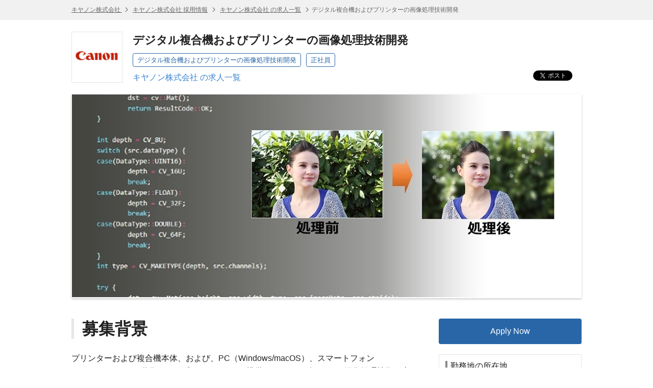

--- FILE ---
content_type: text/html; charset=UTF-8
request_url: https://hrmos.co/pages/canon/jobs/0000194
body_size: 8960
content:
<!DOCTYPE html> <html lang="ja"> <head itemscope itemtype="http://schema.org/WebSite"> <meta charset="UTF-8"> <meta name="format-detection" content="telephone=no"> <meta name="csrfToken" content=""> <meta name="referrer" content="origin-when-cross-origin"> <title itemprop="name">デジタル複合機およびプリンターの画像処理技術開発 | キヤノン株式会社</title> <meta name="description" content="デジタル複合機およびプリンターの画像処理技術開発（キヤノン株式会社）の求人情報です。 | HRMOS"> <meta name="keywords" content="デジタル複合機およびプリンターの画像処理技術開発,デジタル複合機およびプリンターの画像処理技術開発,キヤノン株式会社,求人,仕事,求人情報,正社員,転職,就職,HRMOS"> <link rel="canonical" href="https://hrmos.co/pages/canon/jobs/0000194" itemprop="url"> <link rel="shortcut icon" href="https://cdn.hrmos.co/b2b-assets/favicon.ico"> <link rel="apple-touch-icon-precomposed apple-touch-icon" href="https://cdn.hrmos.co/b2b-assets/images/apple-touch-icon.png"> <link rel="stylesheet" href="/recruiting-pages/stylesheets/pg.jobDetailPage.css?v=eedfd6feec7170a95b6074547290d1af51302e98"> <!--[if lt IE 9]><script src="http://ie7-js.googlecode.com/svn/version/2.1(beta4)/IE9.js"></script><![endif]--> <meta property="fb:app_id" content="1047279508664621"> <meta property="og:type" content="website"> <meta property="og:title" content="デジタル複合機およびプリンターの画像処理技術開発 | キヤノン株式会社"> <meta property="og:url" content="https://hrmos.co/pages/canon/jobs/0000194"> <meta property="og:site_name" content="スピードと効率で採用を強くするHRMOS | 株式会社ビズリーチ"> <meta name="twitter:card" content="summary_large_image"> <meta name="twitter:title" content="デジタル複合機およびプリンターの画像処理技術開発 | キヤノン株式会社"> <meta property="og:description" content="デジタル複合機およびプリンターの画像処理技術開発（キヤノン株式会社）の求人情報です。 | HRMOS"> <meta name="twitter:description" content="デジタル複合機およびプリンターの画像処理技術開発（キヤノン株式会社）の求人情報です。 | HRMOS"> <meta id="fb-og-image" property="og:image" content="https://res.hrmos.co/hrmony/b_rgb:333333,c_pad,w_978,h_513/m/6903/images/1598188637880057856_full"> <meta name="twitter:image" content="https://res.hrmos.co/hrmony/b_rgb:333333,c_pad,w_978,h_513/m/6903/images/1598188637880057856_full"> <script async src="https://www.googletagmanager.com/gtag/js?id=G-TVC163MQST"></script> <script>
            window.dataLayer = window.dataLayer || [];
            function gtag() {
              dataLayer.push(arguments);
            }
            gtag('js', new Date());
            gtag('set', 'user_properties', {
              recruiting_page_design: 'V1',
            });
            gtag('config', 'G-TVC163MQST', {'cookie_expires': 864000 }); // 10日
    </script> <script type="application/ld+json">
       {"@context":"http://schema.org/","@type":"JobPosting","baseSalary":{"@type":"MonetaryAmount","currency":"JPY","value":{"@type":"QuantitativeValue","minValue":4000000,"maxValue":7900000,"unitText":"YEAR"}},"datePosted":"2021-05-11T05:57:35.000Z","description":"<br><h2>募集背景</h2><p>プリンターおよび複合機本体、および、PC（Windows/macOS）、スマートフォン（iOS/Android）で動作するアプリケーションで提供されるサービスには、画像処理技術が大きな役割を担っています。今、画像処理技術はDNN、EdgeAIといったブレークスルーによって大きな転換期を迎えており、この流れを利用して柔軟な発想で新しいサービスを創出、タイムリーに提供していけるメンバーを募集します。</p><h2>仕事内容 </h2><p>プリンターや複合機本体、および、関連アプリケーションを使用してユーザに提供するサービスに関わる画像処理技術の開発です。</p>\n<ul>\n  <li>画像処理アルゴリズム開発、設計</li>\n  <li>画像処理標準化</li>\n  <li>画像処理評価システム設計</li>\n  <li>新規要素開発、開発環境設計</li>\n</ul><h2>求める経験など</h2><p>明るい性格でポジティブな思考を備える方、協調性がありチームワークを重んじる方。</p>\n<ul>\n  <li>画像処理、新規要素技術に関する基礎的な知識と経験</li>\n  <li>画像入力技術、画像出力技術に関する基礎的な知識と経験</li>\n</ul><h2>募集要項</h2><br><br>【職種 / 募集ポジション】<br> デジタル複合機およびプリンターの画像処理技術開発<br>【雇用形態】<br> 正社員<br>【給与】<br>年収 4,000,000円 〜 7,900,000円<br>時間外手当は別途支給します。\n入社時の処遇（基本給・賞与）はみなさまの経験・能力を考慮の上、当社規程により決定します。\n具体的な金額は、採用選考合格後に採用内定通知書にてお伝えします。\n\n昇給：年1回\n賞与：年2回（6月・12月）<br>【勤務地】<br>212-8530 神奈川県川崎市幸区塚越３丁目４５１番地 　キヤノン株式会社　矢向事業所<br>302-8501 茨城県取手市白山７丁目５－１ キヤノン　株式会社　取手事業所<br>JR南武線「矢向駅」より徒歩約7分<br>【就業時間】<br>8：30～17：00\n※事業所によっては8：00～16：30\n\n残業について\n 当社では、「生産性向上」と「ワーク・ライフ・バランス」の双方を推進し、時間外労働の削減や有給休暇の取得を促進しています。 \nその結果、年間総実労働時間は1720時間（2020年平均）を実現しています。 \nこれからも、安心して働くことのできる環境の整備に努めてまいります。<br>【休日】<br>◆完全週休2日制（原則土日）\n◆祝日\n◆年末年始\n◆5月連休\n◆夏期休暇\n年間休日125日<br>【休暇】<br>◆年次有給休暇（20日、初年度は入社月による） \n◆フリーバカンス休暇（5日間） \n　社員自身が1年間の中で連続した5日間の休暇を設定できる（土日と合わせると連続9日間の休暇）制度です。\n◆リフレッシュ休暇（勤務年数に応じて）\n　 勤続5年ごとに表彰が行われ、表彰者は勤続年数により3日～10日間の連続休暇と金一封からなるリフレッシュ休暇付与の対象者となります。\n◆慶弔休暇<br>【待遇・福利厚生】<br>◆交通費全額支給 \n◆時間外手当全額支給 \n◆社会保険完備 \n◆退職金制度 \n◆企業年金 \n◆財形貯蓄 \n◆社員持株会 \n◆共済会 \n◆教育制度（スキル別、階層別など） \n◆育児に関する短時間勤務あり（子供が小学校3年を終了するまで） \n◆保養所・スポーツ施設（体育館、テニスコートなど）あり \n◆各種社内イベント\n\n産休・育休取得状況\n育児休業については、個々の考え方や家庭環境を尊重した取得を支援しています。\n2023年で男性の育児休業取得率は65.8％／平均取得期間は70.6日、育児休業を取得した女性の復職率は99％と高いところもキヤノンの自慢です。<br>【キャリア採用についてのお問い合わせ窓口】<br>キャリア採用担当\n\n〒146-8501　東京都大田区下丸子3-30-2\nキヤノン株式会社 人事本部 採用課 キャリア採用担当\n 電話番号 : 03-5732-8563\n FAX番号 : 03-5482-5127\n E-mail : career_rq@mail.canon\n\n※電話は携帯・PHSからもご利用になれます。\n※電話でのお問い合わせ受付時間：平日9時00分〜16時00分\n※年末年始弊社休業日は休ませていただきます。<br><br><h1>会社情報</h1>【会社名】<br> キヤノン株式会社<br>【事業概要】<br>■プリンティングビジネスユニット（オフィス向け複合機、レーザー・インクジェットプリンター等）\n■イメージングビジネスユニット（レンズ交換式デジタルカメラ、コンパクトデジタルカメラ、ネットワークカメラ等）\n■メディカルビジネスユニット（CT、超音波診断装置、MRI、眼科機器等）\n■インダストリアルその他ビジネスユニット（半導体・FPD露光装置、有機ELディスプレイ製造装置等）\n上記ユニットにおける研究開発、製造<br>【設立】<br>1937年8月10日<br>【本社所在地】<br>〒146-8501　東京都大田区下丸子3丁目30番2号<br>【代表取締役会長兼社長 CEO】<br>御手洗 冨士夫<br>【資本金】<br>174,762百万円（2024年12月31日現在）<br>【従業員数】<br>連結　170,340人（2024年12月31日現在）\n<br>【売上高】<br>単独　1,886,031百万円 （2024年12月決算）\n連結　4,509,821百万円 （2024年12月決算）<br>【事業所】<br>本社\n　東京都大田区下丸子3-30-2\n　事業内容：研究開発部門、本社管理部門、事業本部ほか\n　アクセス：東急多摩川線「下丸子駅」より、徒歩約10分\n\n矢向事業所\n　神奈川県川崎市幸区塚越3-451\n　事業内容：インクジェットプリンター・大判インクジェットプリンター・\n　　　　　　インクジェット化成品の開発\n　\n川崎事業所\n　神奈川県川崎市幸区柳町70-1\n　事業内容：研究開発部門、生産技術部門、調達統括部門、製品事業部門\n　\n玉川事業所\n　神奈川県川崎市高津区下野毛3-16-1\n　事業内容：品質技術の開発\n　\n小杉事業所\n　神奈川県川崎市中原区今井上町9-1\n　事業内容：医療機器の開発、人材開発研修（技術研修を除く）\n　\n平塚事業所\n　神奈川県平塚市田村9-22-5\n　事業内容：次世代デバイスの開発・生産\n　\n綾瀬事業所\n　神奈川県綾瀬市吉岡2596\n　事業内容：半導体デバイスの開発・生産\n　\n富士裾野リサーチパーク\n　静岡県裾野市深良4202\n　事業内容：電子写真技術などの研究開発\n\n宇都宮事業所\n　栃木県宇都宮市清原工業団地20-2\n　事業内容：EF/RFレンズ・放送用レンズ・ビデオ用レンズ・ その他光学\n　　　　　　部品の生産、半導体露光装置・FPD露光装置の開発・生産・\n　　　　　　サービス、光学関連技術の研究開発\n\n取手事業所\n　茨城県取手市白山7-5-1\n　事業内容：映像事務機・化成品の生産、電子写真技術などの研究開発・\n　　　　　　量産試作・量産支援\n\n阿見事業所\n　茨城県稲敷郡阿見町大字吉原3577\n　事業内容：FPD露光装置ユニットの生産　\n\n大分事業所\n　大分県大分市丹生993-1\n　事業内容：半導体デバイスの生産","employmentType":"FULL_TIME","hiringOrganization":{"@type":"Organization","name":"キヤノン株式会社","logo":"https://res.hrmos.co/hrmony/m/e693/images/1337994759279562752_full","sameAs":"https://global.canon/ja/"},"identifier":{"@type":"PropertyValue","name":"キヤノン株式会社","value":"1591349486129258496"},"jobLocation":[{"@type":"Place","address":{"@type":"PostalAddress","streetAddress":"塚越３丁目４５１番地","addressLocality":"川崎市幸区","addressRegion":"神奈川県","postalCode":"212-8530"}},{"@type":"Place","address":{"@type":"PostalAddress","streetAddress":"白山７丁目５","addressLocality":"取手市","addressRegion":"茨城県","postalCode":"302-8501"}}],"title":"デジタル複合機およびプリンターの画像処理技術開発","validThrough":"2030-12-04T19:27:28.140Z"}
    </script> <script>
    let rumApplicationId = "";
    let rumClientToken = "";
    let rumService = "";
    let rumEnv = "";
    let rumSessionSampleRate = 100;
    if (location.hostname === "hrmos.co") {
      rumApplicationId = "2be4e716-6e27-4791-b07d-a0c63bfba49b";
      rumClientToken = "pub7ce60512a818428fa27cc013d50f1fa8";
      rumService = "to-application";
      rumEnv = "prod";
      rumSessionSampleRate = 100;
    } else if (location.hostname.indexOf("zenelo.net") > -1) {
      rumApplicationId = "8c0655c7-d3ca-49bc-9cd8-f01d1538cc03";
      rumClientToken = "pub6d4d524d8e9e718371398968d52dfc25";
      rumService = "to-application";
      rumEnv = "dev";
      rumSessionSampleRate = 100;
    }
    if (rumClientToken != "") {
      (function (h, o, u, n, d) {
        h = h[d] = h[d] || { q: [], onReady: function (c) { h.q.push(c) } }
        d = o.createElement(u); d.async = 1; d.src = n
        n = o.getElementsByTagName(u)[0]; n.parentNode.insertBefore(d, n)
      })(window, document, 'script', 'https://www.datadoghq-browser-agent.com/us1/v5/datadog-rum.js', 'DD_RUM')
      window.DD_RUM.onReady(function () {
        window.DD_RUM.init({
          applicationId: rumApplicationId,
          clientToken: rumClientToken,
          site: 'datadoghq.com',
          service: rumService,
          env: rumEnv,
          sessionSampleRate: rumSessionSampleRate,
          sessionReplaySampleRate: 0,
          trackUserInteractions: true,
          trackResources: true,
          trackLongTasks: true,
          defaultPrivacyLevel: 'mask',
          beforeSend: (event, context) => {
            if (!event.action) {
              return;
            }
            if (event.action.type === 'click') {
              event.action.target.name = 'something';
            }
          },
        });
      })
    }
  </script> <script>
    function link_site_check(url, innertxt){
      const msg = 'リンク ' + (innertxt ? innertxt : url) + ' をクリックすると別のサイトが開きます。別のサイトを開きますか？';
      if (window.confirm(msg)) {
        window.open(url, "_blank");
      }
    }
    document.addEventListener('DOMContentLoaded', function () {
      const elements = [...document.getElementsByTagName('a')];
      for (let element of elements) {
        if (element.href && element.href.search(/^http.*@/) > -1) {
          const command = `javascript:link_site_check("${element.href}","${element.innerText}")`;
          element.target = '_self';
          element.href = command;
        }
      }
    });
  </script> </head> <body> <script>
            var documentId = '';
            var isApplicable = false;
            var isNotFound = false;
          </script> <header class="sg-header sg-breadcrumbs"> <ol class="sg-wrapper"> <li> <a href="https://global.canon/ja/"> キヤノン株式会社 </a> </li> <li> <a href="https://hrmos.co/pages/canon">キヤノン株式会社 採用情報</a> </li> <li> <a href="https://hrmos.co/pages/canon/jobs">キヤノン株式会社 の求人一覧</a> </li> <li>デジタル複合機およびプリンターの画像処理技術開発</li> </ol> </header> <section class="sg-wrapper jsc-container"> <div class="sg-corporate-header"> <a href="https://global.canon/ja/" class="sg-corporate-logo"> <img src="https://res.hrmos.co/hrmony/m/e693/images/1337994759279562752_full" alt="キヤノン株式会社"> </a> <div class="sg-corporate-summary"> <h1 class="sg-corporate-name">デジタル複合機およびプリンターの画像処理技術開発</h1> <ul class="sg-tags"> <li>デジタル複合機およびプリンターの画像処理技術開発</li> <li>正社員</li> </ul> <p><a href="https://hrmos.co/pages/canon/jobs">キヤノン株式会社 の求人一覧</a></p> </div> <ul class="sg-social-buttons"> <li class="sg-social-buttons-tweet"><a class="twitter-share-button" href="https://twitter.com/share" data-count="none">ツイート</a></li> <li class="sg-social-buttons-facebook"><div class="fb-share-button" data-href="https://hrmos.co/pages/canon/jobs/0000194" data-layout="button_count"></div></li> <li class="sg-social-buttons-linkedin"><script type="IN/Share" data-url="https://hrmos.co/pages/canon/jobs/0000194" data-counter="right"></script></li> </ul> </div> <figure class="sg-corporate-cover-image"> <img src="https://res.hrmos.co/hrmony/m/6903/images/1598188637880057856_full" alt="デジタル複合機およびプリンターの画像処理技術開発 | キヤノン株式会社"> </figure> </section> <main class="sg-wrapper sg-container jsc-container"> <nav id="jsi-markdown-anchors-nav"> <ul id="jsi-markdown-anchors"> </ul> </nav> <div class="pg-main-column cf"> <article class="pg-body"> <section class="pg-markdown jsc-markdown-text"> <h2>募集背景</h2><p>プリンターおよび複合機本体、および、PC（Windows/macOS）、スマートフォン（iOS/Android）で動作するアプリケーションで提供されるサービスには、画像処理技術が大きな役割を担っています。今、画像処理技術はDNN、EdgeAIといったブレークスルーによって大きな転換期を迎えており、この流れを利用して柔軟な発想で新しいサービスを創出、タイムリーに提供していけるメンバーを募集します。</p><h2>仕事内容 </h2><p>プリンターや複合機本体、および、関連アプリケーションを使用してユーザに提供するサービスに関わる画像処理技術の開発です。</p> <ul> <li>画像処理アルゴリズム開発、設計</li> <li>画像処理標準化</li> <li>画像処理評価システム設計</li> <li>新規要素開発、開発環境設計</li> </ul><h2>求める経験など</h2><p>明るい性格でポジティブな思考を備える方、協調性がありチームワークを重んじる方。</p> <ul> <li>画像処理、新規要素技術に関する基礎的な知識と経験</li> <li>画像入力技術、画像出力技術に関する基礎的な知識と経験</li> </ul><h2>募集要項</h2> </section> <section class="pg-descriptions"> <table> <tr> <th>職種 / 募集ポジション</th> <td>デジタル複合機およびプリンターの画像処理技術開発</td> </tr> <tr> <th>雇用形態</th> <td>正社員</td> </tr> <tr> <th>給与</th> <td> <dl> <dt>年収</dt> <dd id="jsi-job-salary-amount-formatted"></dd> <dd class="pg-supplement-txt"> <pre>時間外手当は別途支給します。
入社時の処遇（基本給・賞与）はみなさまの経験・能力を考慮の上、当社規程により決定します。
具体的な金額は、採用選考合格後に採用内定通知書にてお伝えします。

昇給：年1回
賞与：年2回（6月・12月）</pre> </dd> </dl> </td> </tr> <tr> <th>勤務地</th> <td> <ul> <li> 212-8530&nbsp; 神奈川県川崎市幸区塚越３丁目４５１番地 　キヤノン株式会社　矢向事業所<br/> <a class="pg-descriptions-location sg-icon location" href="http://www.google.com/maps?q=%E7%A5%9E%E5%A5%88%E5%B7%9D%E7%9C%8C%E5%B7%9D%E5%B4%8E%E5%B8%82%E5%B9%B8%E5%8C%BA%E5%A1%9A%E8%B6%8A%EF%BC%93%E4%B8%81%E7%9B%AE%EF%BC%94%EF%BC%95%EF%BC%91%E7%95%AA%E5%9C%B0+%E3%80%80%E3%82%AD%E3%83%A4%E3%83%8E%E3%83%B3%E6%A0%AA%E5%BC%8F%E4%BC%9A%E7%A4%BE%E3%80%80%E7%9F%A2%E5%90%91%E4%BA%8B%E6%A5%AD%E6%89%80" rel="nofollow" target="_blank"> <span class="sg-icon after newwindow">地図で確認</span> </a> </li> <li> 302-8501&nbsp; 茨城県取手市白山７丁目５－１ キヤノン　株式会社　取手事業所<br/> <a class="pg-descriptions-location sg-icon location" href="http://www.google.com/maps?q=%E8%8C%A8%E5%9F%8E%E7%9C%8C%E5%8F%96%E6%89%8B%E5%B8%82%E7%99%BD%E5%B1%B1%EF%BC%97%E4%B8%81%E7%9B%AE%EF%BC%95%EF%BC%8D%EF%BC%91+%E3%82%AD%E3%83%A4%E3%83%8E%E3%83%B3%E3%80%80%E6%A0%AA%E5%BC%8F%E4%BC%9A%E7%A4%BE%E3%80%80%E5%8F%96%E6%89%8B%E4%BA%8B%E6%A5%AD%E6%89%80" rel="nofollow" target="_blank"> <span class="sg-icon after newwindow">地図で確認</span> </a> </li> </ul> <pre>JR南武線「矢向駅」より徒歩約7分</pre> </td> </tr> <tr> <th>就業時間</th> <td> <pre>8：30～17：00
※事業所によっては8：00～16：30

残業について
 当社では、「生産性向上」と「ワーク・ライフ・バランス」の双方を推進し、時間外労働の削減や有給休暇の取得を促進しています。 
その結果、年間総実労働時間は1720時間（2020年平均）を実現しています。 
これからも、安心して働くことのできる環境の整備に努めてまいります。</pre> </td> </tr> <tr> <th>休日</th> <td> <pre>◆完全週休2日制（原則土日）
◆祝日
◆年末年始
◆5月連休
◆夏期休暇
年間休日125日</pre> </td> </tr> <tr> <th>休暇</th> <td> <pre>◆年次有給休暇（20日、初年度は入社月による） 
◆フリーバカンス休暇（5日間） 
　社員自身が1年間の中で連続した5日間の休暇を設定できる（土日と合わせると連続9日間の休暇）制度です。
◆リフレッシュ休暇（勤務年数に応じて）
　 勤続5年ごとに表彰が行われ、表彰者は勤続年数により3日～10日間の連続休暇と金一封からなるリフレッシュ休暇付与の対象者となります。
◆慶弔休暇</pre> </td> </tr> <tr> <th>待遇・福利厚生</th> <td> <pre>◆交通費全額支給 
◆時間外手当全額支給 
◆社会保険完備 
◆退職金制度 
◆企業年金 
◆財形貯蓄 
◆社員持株会 
◆共済会 
◆教育制度（スキル別、階層別など） 
◆育児に関する短時間勤務あり（子供が小学校3年を終了するまで） 
◆保養所・スポーツ施設（体育館、テニスコートなど）あり 
◆各種社内イベント

産休・育休取得状況
育児休業については、個々の考え方や家庭環境を尊重した取得を支援しています。
2023年で男性の育児休業取得率は65.8％／平均取得期間は70.6日、育児休業を取得した女性の復職率は99％と高いところもキヤノンの自慢です。</pre> </td> </tr> <tr> <th>キャリア採用についてのお問い合わせ窓口</th> <td> <pre>キャリア採用担当

〒146-8501　東京都大田区下丸子3-30-2
キヤノン株式会社 人事本部 採用課 キャリア採用担当
 電話番号 : 03-5732-8563
 FAX番号 : 03-5482-5127
 E-mail : career_rq@mail.canon

※電話は携帯・PHSからもご利用になれます。
※電話でのお問い合わせ受付時間：平日9時00分〜16時00分
※年末年始弊社休業日は休ませていただきます。</pre> </td> </tr> </table> </section> <section class="pg-descriptions"> <table> <caption>会社情報</caption> <tr> <th>会社名</th> <td>キヤノン株式会社</td> </tr> <tr> <th>事業概要</th> <td> <pre>■プリンティングビジネスユニット（オフィス向け複合機、レーザー・インクジェットプリンター等）
■イメージングビジネスユニット（レンズ交換式デジタルカメラ、コンパクトデジタルカメラ、ネットワークカメラ等）
■メディカルビジネスユニット（CT、超音波診断装置、MRI、眼科機器等）
■インダストリアルその他ビジネスユニット（半導体・FPD露光装置、有機ELディスプレイ製造装置等）
上記ユニットにおける研究開発、製造</pre> </td> </tr> <tr> <th>設立</th> <td> <pre>1937年8月10日</pre> </td> </tr> <tr> <th>本社所在地</th> <td> <pre>〒146-8501　東京都大田区下丸子3丁目30番2号</pre> </td> </tr> <tr> <th>代表取締役会長兼社長 CEO</th> <td> <pre>御手洗 冨士夫</pre> </td> </tr> <tr> <th>資本金</th> <td> <pre>174,762百万円（2024年12月31日現在）</pre> </td> </tr> <tr> <th>従業員数</th> <td> <pre>連結　170,340人（2024年12月31日現在）
</pre> </td> </tr> <tr> <th>売上高</th> <td> <pre>単独　1,886,031百万円 （2024年12月決算）
連結　4,509,821百万円 （2024年12月決算）</pre> </td> </tr> <tr> <th>事業所</th> <td> <pre>本社
　東京都大田区下丸子3-30-2
　事業内容：研究開発部門、本社管理部門、事業本部ほか
　アクセス：東急多摩川線「下丸子駅」より、徒歩約10分

矢向事業所
　神奈川県川崎市幸区塚越3-451
　事業内容：インクジェットプリンター・大判インクジェットプリンター・
　　　　　　インクジェット化成品の開発
　
川崎事業所
　神奈川県川崎市幸区柳町70-1
　事業内容：研究開発部門、生産技術部門、調達統括部門、製品事業部門
　
玉川事業所
　神奈川県川崎市高津区下野毛3-16-1
　事業内容：品質技術の開発
　
小杉事業所
　神奈川県川崎市中原区今井上町9-1
　事業内容：医療機器の開発、人材開発研修（技術研修を除く）
　
平塚事業所
　神奈川県平塚市田村9-22-5
　事業内容：次世代デバイスの開発・生産
　
綾瀬事業所
　神奈川県綾瀬市吉岡2596
　事業内容：半導体デバイスの開発・生産
　
富士裾野リサーチパーク
　静岡県裾野市深良4202
　事業内容：電子写真技術などの研究開発

宇都宮事業所
　栃木県宇都宮市清原工業団地20-2
　事業内容：EF/RFレンズ・放送用レンズ・ビデオ用レンズ・ その他光学
　　　　　　部品の生産、半導体露光装置・FPD露光装置の開発・生産・
　　　　　　サービス、光学関連技術の研究開発

取手事業所
　茨城県取手市白山7-5-1
　事業内容：映像事務機・化成品の生産、電子写真技術などの研究開発・
　　　　　　量産試作・量産支援

阿見事業所
　茨城県稲敷郡阿見町大字吉原3577
　事業内容：FPD露光装置ユニットの生産　

大分事業所
　大分県大分市丹生993-1
　事業内容：半導体デバイスの生産</pre> </td> </tr> </table> </section> <section class="pg-apply-box"> <ul> <li> <a href="https://hrmos.co/pages/canon/jobs/0000194/apply" class="sg-button l primary jsc-apply-trigger sg-hide" rel="nofollow">応募する</a> </li> </ul> </section> </article> <aside class="pg-side-column loading" id="jsi-side"> <section id="jsi-apply-box" class="pg-apply-box"> <ul> <li> <a href="https://hrmos.co/pages/canon/jobs/0000194/apply" class="sg-button l primary jsc-apply-trigger" rel="nofollow">応募する</a> </li> </ul> </section> <section class="pg-map has-border" id="jsi-mapArea"> <h2>勤務地の所在地</h2> <p class="pg-location-address"> <a href="http://www.google.com/maps?q=%E7%A5%9E%E5%A5%88%E5%B7%9D%E7%9C%8C%E5%B7%9D%E5%B4%8E%E5%B8%82%E5%B9%B8%E5%8C%BA%E5%A1%9A%E8%B6%8A%EF%BC%93%E4%B8%81%E7%9B%AE%EF%BC%94%EF%BC%95%EF%BC%91%E7%95%AA%E5%9C%B0+%E3%80%80%E3%82%AD%E3%83%A4%E3%83%8E%E3%83%B3%E6%A0%AA%E5%BC%8F%E4%BC%9A%E7%A4%BE%E3%80%80%E7%9F%A2%E5%90%91%E4%BA%8B%E6%A5%AD%E6%89%80" target="_blank"> 212-8530&nbsp; 神奈川県川崎市幸区塚越３丁目４５１番地 　キヤノン株式会社　矢向事業所 <i class="sg-icon newwindow after"></i> </a> </p> <figure> <img src="https://maps.googleapis.com/maps/api/staticmap?zoom=14&amp;size=254x254&amp;center=%E7%A5%9E%E5%A5%88%E5%B7%9D%E7%9C%8C%E5%B7%9D%E5%B4%8E%E5%B8%82%E5%B9%B8%E5%8C%BA%E5%A1%9A%E8%B6%8A%EF%BC%93%E4%B8%81%E7%9B%AE%EF%BC%94%EF%BC%95%EF%BC%91%E7%95%AA%E5%9C%B0+%E3%80%80%E3%82%AD%E3%83%A4%E3%83%8E%E3%83%B3%E6%A0%AA%E5%BC%8F%E4%BC%9A%E7%A4%BE%E3%80%80%E7%9F%A2%E5%90%91%E4%BA%8B%E6%A5%AD%E6%89%80&amp;markers=%E7%A5%9E%E5%A5%88%E5%B7%9D%E7%9C%8C%E5%B7%9D%E5%B4%8E%E5%B8%82%E5%B9%B8%E5%8C%BA%E5%A1%9A%E8%B6%8A%EF%BC%93%E4%B8%81%E7%9B%AE%EF%BC%94%EF%BC%95%EF%BC%91%E7%95%AA%E5%9C%B0+%E3%80%80%E3%82%AD%E3%83%A4%E3%83%8E%E3%83%B3%E6%A0%AA%E5%BC%8F%E4%BC%9A%E7%A4%BE%E3%80%80%E7%9F%A2%E5%90%91%E4%BA%8B%E6%A5%AD%E6%89%80&amp;key=AIzaSyAjWKZLauel-HEWQqTpUOG3w9cARrouHao&amp;signature=s9TB95occvsYzxlbKUF_Dg55gVE=" alt="デジタル複合機およびプリンターの画像処理技術開発 | 神奈川県川崎市幸区塚越３丁目４５１番地 　キヤノン株式会社　矢向事業所"> </figure> <p class="pg-location-address"> <a href="http://www.google.com/maps?q=%E8%8C%A8%E5%9F%8E%E7%9C%8C%E5%8F%96%E6%89%8B%E5%B8%82%E7%99%BD%E5%B1%B1%EF%BC%97%E4%B8%81%E7%9B%AE%EF%BC%95%EF%BC%8D%EF%BC%91+%E3%82%AD%E3%83%A4%E3%83%8E%E3%83%B3%E3%80%80%E6%A0%AA%E5%BC%8F%E4%BC%9A%E7%A4%BE%E3%80%80%E5%8F%96%E6%89%8B%E4%BA%8B%E6%A5%AD%E6%89%80" target="_blank"> 302-8501&nbsp; 茨城県取手市白山７丁目５－１ キヤノン　株式会社　取手事業所 <i class="sg-icon newwindow after"></i> </a> </p> <figure> <img src="https://maps.googleapis.com/maps/api/staticmap?zoom=14&amp;size=254x254&amp;center=%E8%8C%A8%E5%9F%8E%E7%9C%8C%E5%8F%96%E6%89%8B%E5%B8%82%E7%99%BD%E5%B1%B1%EF%BC%97%E4%B8%81%E7%9B%AE%EF%BC%95%EF%BC%8D%EF%BC%91+%E3%82%AD%E3%83%A4%E3%83%8E%E3%83%B3%E3%80%80%E6%A0%AA%E5%BC%8F%E4%BC%9A%E7%A4%BE%E3%80%80%E5%8F%96%E6%89%8B%E4%BA%8B%E6%A5%AD%E6%89%80&amp;markers=%E8%8C%A8%E5%9F%8E%E7%9C%8C%E5%8F%96%E6%89%8B%E5%B8%82%E7%99%BD%E5%B1%B1%EF%BC%97%E4%B8%81%E7%9B%AE%EF%BC%95%EF%BC%8D%EF%BC%91+%E3%82%AD%E3%83%A4%E3%83%8E%E3%83%B3%E3%80%80%E6%A0%AA%E5%BC%8F%E4%BC%9A%E7%A4%BE%E3%80%80%E5%8F%96%E6%89%8B%E4%BA%8B%E6%A5%AD%E6%89%80&amp;key=AIzaSyAjWKZLauel-HEWQqTpUOG3w9cARrouHao&amp;signature=oYc8FtzS4M5bYcP2RcEuHpMgER0=" alt="デジタル複合機およびプリンターの画像処理技術開発 | 茨城県取手市白山７丁目５－１ キヤノン　株式会社　取手事業所"> </figure> <pre class="pg-location-supplement">JR南武線「矢向駅」より徒歩約7分</pre> </section> <section class="pg-related-jobs has-border"> <h2>キヤノン株式会社 の求人</h2> <div id="jsi-related-jobs"></div> <p class="sg-font aligncenter"> <a href="https://hrmos.co/pages/canon/jobs"> すべての求人を見る </a> </p> </section> <section class="pg-sns-wrapper"> <ul class="sg-social-buttons"> <li class="sg-social-buttons-tweet"><a class="twitter-share-button" href="https://twitter.com/share" data-count="none"></a></li> <li class="sg-social-buttons-facebook"><div class="fb-share-button" data-href="https://hrmos.co/pages/canon/jobs/0000194" data-layout="button_count"></div></li> <li class="sg-social-buttons-linkedin"><script type="IN/Share" data-url="https://hrmos.co/pages/canon/jobs/0000194" data-counter="right"></script></li> </ul> </section> <div id="jsi-side-spinner" class="sg-spinner"></div> </aside> </div> </main> <footer class="sg-footer"> <nav class="sg-breadcrumbs"> <ol class="sg-wrapper"> <li> <a href="https://global.canon/ja/"> キヤノン株式会社 </a> </li> <li> <a href="https://hrmos.co/pages/canon">キヤノン株式会社 採用情報</a> </li> <li> <a href="https://hrmos.co/pages/canon/jobs">キヤノン株式会社 の求人一覧</a> </li> <li>デジタル複合機およびプリンターの画像処理技術開発</li> </ol> </nav> <nav class="sg-wrapper sg-footer-nav"> <ul> <li><a href="https://hrmos.co/terms/" target="_blank">HRMOS利用基本規約</a></li> <li><a href="https://hrmos.co/privacypolicy/" target="_blank">プライバシーポリシー</a></li> <li>Powered by <a href="https://hrmos.co" target="_blank"><img src="/recruiting-pages/images/sg.logo.svg" alt="スピードと効率で採用を強くするHRMOS | 株式会社ビズリーチ" class="sg-logo"></a></li> </ul> </nav> </footer> <div> <input type="hidden" id="jsi-corporateId" value="1326706815168684032"> <input type="hidden" id="jsi-corporate-id-alias" value="canon"> <input type="hidden" id="jsi-job-id" value="1591349486129258496"> <input type="hidden" id="jsi-job-salary-amountFrom" value="4000000"> <input type="hidden" id="jsi-job-salary-amountTo" value="7900000"> <input type="hidden" id="jsi-published-date-start" value="2021-05-11T05:57:35.000Z"> <input type="hidden" id="jsi-published-date-end" value=""> </div> <script async>!function(d,s,id){var js,fjs=d.getElementsByTagName(s)[0],p=/^http:/.test(d.location)?'http':'https';if(!d.getElementById(id)){js=d.createElement(s);js.id=id;js.src=p+'://platform.twitter.com/widgets.js';fjs.parentNode.insertBefore(js,fjs);}}(document, 'script', 'twitter-wjs');</script> <script async>(function (d, s, id) {
    var js, fjs = d.getElementsByTagName(s)[0];
    if (d.getElementById(id)) return;
    js = d.createElement(s);
    js.id = id;
    js.src = "//connect.facebook.net/ja_JP/sdk.js#xfbml=1&version=v2.5&appId=1047279508664621";
    fjs.parentNode.insertBefore(js, fjs);
  }(document, 'script', 'facebook-jssdk'));</script> <script src="/recruiting-pages/javascripts/sg.published.libs.js?v=eedfd6feec7170a95b6074547290d1af51302e98"></script> <script src="//platform.linkedin.com/in.js" type="text/javascript">ja_JP</script> <script src="/recruiting-pages/javascripts/pg.jobDetailPage.js?v=eedfd6feec7170a95b6074547290d1af51302e98" charset="UTF-8"></script> </body> </html>

--- FILE ---
content_type: text/html; charset=UTF-8
request_url: https://hrmos.co/pages/canon/jobs/1591349486129258496/related-jobs
body_size: 572
content:
<ul> <li> <h3><a href="https://hrmos.co/pages/canon/jobs/0000324">組込みファームウェア・アプリケーションソフトウェア開発者（レーザービームプリンタ）</a></h3> <p>勤務地：神奈川県川崎市幸区柳町７０－１ キヤノン　株式会社　川崎事業所 他(1)</p> <p class="pg-related-job-salary-wrapper"> <span>給与：</span> <span class="pg-related-job-salary-unit">年収</span> <span class="pg-related-job-salary jsc-related-job-salary"> <span class="jsc-related-job-salary-amountFrom" data-value="5000000"></span> <span class="jsc-related-job-salary-amountTo" data-value="8500000"></span> </span> </p> <p>雇用形態：正社員</p> <p class="pg-related-jobs-updated">掲載日：<span class="jsc-opened-at">2025-07-10T05:04:08.000Z</span>前に掲載</p> </li> <li> <h3><a href="https://hrmos.co/pages/canon/jobs/0000200">ソフト開発（クラウドアプリ開発・データ分析・サービス運用）</a></h3> <p>勤務地：神奈川県川崎市幸区柳町７０－１　キヤノン株式会社　川崎事業所</p> <p class="pg-related-job-salary-wrapper"> <span>給与：</span> <span class="pg-related-job-salary-unit">年収</span> <span class="pg-related-job-salary jsc-related-job-salary"> <span class="jsc-related-job-salary-amountFrom" data-value="4000000"></span> <span class="jsc-related-job-salary-amountTo" data-value="10000000"></span> </span> </p> <p>雇用形態：正社員</p> <p class="pg-related-jobs-updated">掲載日：<span class="jsc-opened-at">2021-05-10T05:12:13.000Z</span>前に掲載</p> </li> <li> <h3><a href="https://hrmos.co/pages/canon/jobs/0000199">プリンター、複合機向けのホスト系ソフト開発</a></h3> <p>勤務地：神奈川県川崎市幸区柳町７０－１ キヤノン　株式会社　川崎事業所</p> <p class="pg-related-job-salary-wrapper"> <span>給与：</span> <span class="pg-related-job-salary-unit">年収</span> <span class="pg-related-job-salary jsc-related-job-salary"> <span class="jsc-related-job-salary-amountFrom" data-value="4000000"></span> <span class="jsc-related-job-salary-amountTo" data-value="8700000"></span> </span> </p> <p>雇用形態：正社員</p> <p class="pg-related-jobs-updated">掲載日：<span class="jsc-opened-at">2023-12-05T06:51:37.000Z</span>前に掲載</p> </li> <li> <h3><a href="https://hrmos.co/pages/canon/jobs/0000198">デジタル複合機およびプリンターのファームウェア開発</a></h3> <p>勤務地：神奈川県川崎市幸区柳町７０－１　キヤノン株式会社　川崎事業所 他(2)</p> <p class="pg-related-job-salary-wrapper"> <span>給与：</span> <span class="pg-related-job-salary-unit">年収</span> <span class="pg-related-job-salary jsc-related-job-salary"> <span class="jsc-related-job-salary-amountFrom" data-value="4000000"></span> <span class="jsc-related-job-salary-amountTo" data-value="8700000"></span> </span> </p> <p>雇用形態：正社員</p> <p class="pg-related-jobs-updated">掲載日：<span class="jsc-opened-at">2021-05-10T05:09:02.000Z</span>前に掲載</p> </li> </ul>

--- FILE ---
content_type: image/svg+xml
request_url: https://hrmos.co/recruiting-pages/images/sg.icon.newwindow.svg
body_size: 114
content:
<svg xmlns="http://www.w3.org/2000/svg" viewBox="0 0 80 80"><path fill="#387BBF" d="M6.1 72.1c-2.8 0-5-2.2-5-5V24c0-2.8 2.2-5 5-5h44.8c-1.1 1.3-2.4 2.4-3.7 3.7H5v45.2h59.6V38.4l3.7-3.7v32.6c0 2.8-2.2 5-5 5H6.1v-.2zm42.2-31.6c-.4 0-.9-.2-1.3-.7-.4-.4-.7-.9-.7-1.3s.2-.9.7-1.3l25.7-25.4h-13c-1.1 0-2-.9-2-2s.9-2 2-2H77c.4 0 1.1.2 1.3.7 0 0 0 .2.2.2l.2.3v.7h.2v17.4c0 1.1-.9 2-2 2s-2-.9-2-2V14.5L49.6 39.9c-.3.4-.7.6-1.3.6z"/></svg>

--- FILE ---
content_type: image/svg+xml
request_url: https://hrmos.co/recruiting-pages/images/sg.icon.location.mobile.svg
body_size: 20
content:
<svg xmlns="http://www.w3.org/2000/svg" viewBox="0 0 80 80"><path fill="#2866A7" d="M40 0C25.8 0 14.7 11.1 14.7 25.3S25.8 55.7 40 80c14.2-24.3 25.3-40.5 25.3-54.7S54.2 0 40 0zm0 38c-7.6 0-13.2-6.1-13.2-13.2S32.4 11.1 40 11.1s13.2 6.1 13.2 13.2S47.6 38 40 38z"/></svg>

--- FILE ---
content_type: application/javascript; charset=UTF-8
request_url: https://hrmos.co/recruiting-pages/javascripts/pg.jobDetailPage.js?v=eedfd6feec7170a95b6074547290d1af51302e98
body_size: 4961
content:
(function(){function r(e,n,t){function o(i,f){if(!n[i]){if(!e[i]){var c="function"==typeof require&&require;if(!f&&c)return c(i,!0);if(u)return u(i,!0);var a=new Error("Cannot find module '"+i+"'");throw a.code="MODULE_NOT_FOUND",a}var p=n[i]={exports:{}};e[i][0].call(p.exports,function(r){var n=e[i][1][r];return o(n||r)},p,p.exports,r,e,n,t)}return n[i].exports}for(var u="function"==typeof require&&require,i=0;i<t.length;i++)o(t[i]);return o}return r})()({1:[function(require,module,exports){
(function (global){
!function(f){if("object"==typeof exports&&"undefined"!=typeof module)module.exports=f();else if("function"==typeof define&&define.amd)define([],f);else{var g;(g=(g=(g="undefined"!=typeof window?window:"undefined"!=typeof global?global:"undefined"!=typeof self?self:this).Raven||(g.Raven={})).Plugins||(g.Plugins={})).Angular=f()}}(function(){return function e(t,n,r){function s(o,u){if(!n[o]){if(!t[o]){var a="function"==typeof require&&require;if(!u&&a)return a(o,!0);if(i)return i(o,!0);var f=new Error("Cannot find module '"+o+"'");throw f.code="MODULE_NOT_FOUND",f}var l=n[o]={exports:{}};t[o][0].call(l.exports,function(e){var n=t[o][1][e];return s(n||e)},l,l.exports,e,t,n,r)}return n[o].exports}for(var i="function"==typeof require&&require,o=0;o<r.length;o++)s(r[o]);return s}({1:[function(_dereq_,module,exports){"use strict";var angularPattern=/^\[((?:[$a-zA-Z0-9]+:)?(?:[$a-zA-Z0-9]+))\] (.*?)\n?(\S+)$/,moduleName="ngRaven";function angularPlugin(Raven,angular){function exceptionHandler(R,$delegate){return function(ex,cause){R.captureException(ex,{extra:{cause:cause}}),$delegate(ex,cause)}}(angular=angular||window.angular)&&(angular.module(moduleName,[]).provider("Raven",function(){this.$get=["$window",function($window){return Raven}]}).config(["$provide",function($provide){$provide.decorator("$exceptionHandler",["Raven","$delegate",exceptionHandler])}]),Raven.setDataCallback(function(data,original){angularPlugin._normalizeData(data),original&&original(data)}))}angularPlugin._normalizeData=function(data){var exception=data.exception;if(exception){exception=exception.values[0];var matches=angularPattern.exec(exception.value);matches&&(exception.type=matches[1],exception.value=matches[2],data.message=exception.type+": "+exception.value,data.extra.angularDocs=matches[3].substr(0,250))}},angularPlugin.moduleName=moduleName,module.exports=angularPlugin},{}]},{},[1])(1)});

}).call(this,typeof global !== "undefined" ? global : typeof self !== "undefined" ? self : typeof window !== "undefined" ? window : {})
},{}],2:[function(require,module,exports){
"use strict";Object.defineProperty(exports,"__esModule",{value:!0});var _typeof="function"==typeof Symbol&&"symbol"==typeof Symbol.iterator?function(obj){return typeof obj}:function(obj){return obj&&"function"==typeof Symbol&&obj.constructor===Symbol&&obj!==Symbol.prototype?"symbol":typeof obj},_createClass=function(){function defineProperties(target,props){for(var i=0;i<props.length;i++){var descriptor=props[i];descriptor.enumerable=descriptor.enumerable||!1,descriptor.configurable=!0,"value"in descriptor&&(descriptor.writable=!0),Object.defineProperty(target,descriptor.key,descriptor)}}return function(Constructor,protoProps,staticProps){return protoProps&&defineProperties(Constructor.prototype,protoProps),staticProps&&defineProperties(Constructor,staticProps),Constructor}}();function _classCallCheck(instance,Constructor){if(!(instance instanceof Constructor))throw new TypeError("Cannot call a class as a function")}function commonInit(){$.ajaxSetup({global:!0}),$(document).ajaxSuccess(function(e,xhr,settings){if(200==xhr.status&&"GET"!=settings.type){[].push({event:"stSuccessfulAjaxCall",stSuccessfulAjaxCallMethod:settings.type,stSuccessfulAjaxCallUrl:settings.url})}})}function isJapaneseUser(language){return""===language||"ja"===language.split("-")[0]}function generateTriggerElementLabel(isJapaneseUser,isAlreadyApplied){return isJapaneseUser&&!isAlreadyApplied?"応募する":isJapaneseUser&&isAlreadyApplied?"応募済み":isJapaneseUser||isAlreadyApplied?"Applied":"Apply Now"}function changeButtonStyleAsApplied($element){$element.removeAttr("href").removeClass("primary").addClass("disabled").removeClass("sg-hide")}function onlyShowButton($element){$element.removeClass("sg-hide")}exports.commonInit=commonInit,exports.isJapaneseUser=isJapaneseUser,exports.generateTriggerElementLabel=generateTriggerElementLabel,exports.changeButtonStyleAsApplied=changeButtonStyleAsApplied,exports.onlyShowButton=onlyShowButton;var SalaryFormatManager=exports.SalaryFormatManager=function(){function SalaryFormatManager(){_classCallCheck(this,SalaryFormatManager),this.$jobSalaryElements={$source:{$from:$("#jsi-job-salary-amountFrom"),$to:$("#jsi-job-salary-amountTo")},$dest:$("#jsi-job-salary-amount-formatted")},this.$jobRelatedSalaries=$(".jsc-related-job-salary"),(this.$jobSalaryElements.$source.$from.length>0||this.$jobSalaryElements.$source.$to.length>0)&&this.showJobDetailSalary(),this.$jobRelatedSalaries.length>0&&this.showRelatedJobsSalary()}return _createClass(SalaryFormatManager,[{key:"showJobDetailSalary",value:function(){var formattedSalaryNumbers=this.getFormattedSalary(this.$jobSalaryElements.$source.$from.val(),this.$jobSalaryElements.$source.$to.val()),formattedSalaryText=void 0;null===formattedSalaryNumbers.from&&null===formattedSalaryNumbers.to?this.$jobSalaryElements.$dest.remove():formattedSalaryText=null===formattedSalaryNumbers.to?formattedSalaryNumbers.from+" 〜":formattedSalaryNumbers.from+" 〜 "+formattedSalaryNumbers.to,this.$jobSalaryElements.$dest.text(formattedSalaryText)}},{key:"showRelatedJobsSalary",value:function(){var _this=this;this.$jobRelatedSalaries.each(function(index,element){var $source={$from:$(element).find(".jsc-related-job-salary-amountFrom"),$to:$(element).find(".jsc-related-job-salary-amountTo")},formattedSalaryNumbers=_this.getFormattedSalary($source.$from.data("value"),$source.$to.data("value")),formattedSalaryText=void 0;null===formattedSalaryNumbers.from&&null===formattedSalaryNumbers.to?$(this).remove():null===formattedSalaryNumbers.to?($source.$to.remove(),formattedSalaryText=formattedSalaryNumbers.from+" 〜"):formattedSalaryText=formattedSalaryNumbers.from+" 〜 "+formattedSalaryNumbers.to,$(this).text(formattedSalaryText)})}},{key:"getFormattedSalary",value:function(from,to){var originalSalaryNumbers={from:parseInt(from,10),to:parseInt(to,10)},formattedSalaryNumbers={from:null,to:null};if(isNaN(originalSalaryNumbers.from)&&isNaN(originalSalaryNumbers.to))return formattedSalaryNumbers;if(!isNaN(originalSalaryNumbers.from)&&isNaN(originalSalaryNumbers.to))return formattedSalaryNumbers.from=this.formatNumberAsArabicNumerals(originalSalaryNumbers.from)+"円",formattedSalaryNumbers;var isMatchedToDefaultCondition=originalSalaryNumbers.to%100==0&&originalSalaryNumbers.to>=1e4;return isMatchedToDefaultCondition&&originalSalaryNumbers.from<1e4?(formattedSalaryNumbers.from=this.formatNumberAsArabicNumerals(originalSalaryNumbers.from)+"円",formattedSalaryNumbers.to=this.formatByTenThousand(originalSalaryNumbers.to)+"万円"):isMatchedToDefaultCondition&&originalSalaryNumbers.from>=1e4?(formattedSalaryNumbers.from=this.formatByTenThousand(originalSalaryNumbers.from)+"万円",formattedSalaryNumbers.to=this.formatByTenThousand(originalSalaryNumbers.to)+"万円"):(formattedSalaryNumbers.from=this.formatNumberAsArabicNumerals(originalSalaryNumbers.from)+"円",formattedSalaryNumbers.to=this.formatNumberAsArabicNumerals(originalSalaryNumbers.to)+"円"),formattedSalaryNumbers}},{key:"formatNumberAsArabicNumerals",value:function(number){return String(number).replace(/(\d)(?=(\d\d\d)+(?!\d))/g,"$1,")}},{key:"formatByTenThousand",value:function(number){return number/1e4}}]),SalaryFormatManager}(),ErrorTrackingManager=exports.ErrorTrackingManager=function(){function ErrorTrackingManager(){_classCallCheck(this,ErrorTrackingManager),this.sentryDsn="https://4b93e2d4920e4aafae62c5a1e6e85af9@sentry.io/86586",this.init()}return _createClass(ErrorTrackingManager,[{key:"init",value:function(){"object"===("undefined"==typeof Raven?"undefined":_typeof(Raven))&&"object"===("undefined"==typeof angular?"undefined":_typeof(angular))&&Raven.addPlugin(require("../../libs/raven-js/dist/plugins/angular.js"),angular),"string"==typeof this.sentryDsn&&Raven.config(this.sentryDsn).install()}}]),ErrorTrackingManager}();

},{"../../libs/raven-js/dist/plugins/angular.js":1}],3:[function(require,module,exports){
"use strict";var _createClass=function(){function defineProperties(target,props){for(var i=0;i<props.length;i++){var descriptor=props[i];descriptor.enumerable=descriptor.enumerable||!1,descriptor.configurable=!0,"value"in descriptor&&(descriptor.writable=!0),Object.defineProperty(target,descriptor.key,descriptor)}}return function(Constructor,protoProps,staticProps){return protoProps&&defineProperties(Constructor.prototype,protoProps),staticProps&&defineProperties(Constructor,staticProps),Constructor}}(),_sg=require("./_sg.common");function _classCallCheck(instance,Constructor){if(!(instance instanceof Constructor))throw new TypeError("Cannot call a class as a function")}(0,_sg.commonInit)();var ApplyManager=function(){function ApplyManager(){_classCallCheck(this,ApplyManager),this.isJapaneseUser=_sg.isJapaneseUser,this.generateTriggerElementLabel=_sg.generateTriggerElementLabel,this.changeButtonStyleAsApplied=_sg.changeButtonStyleAsApplied,this.onlyShowButton=_sg.onlyShowButton,this.$win=$(window),this.$body=$(document.body),this.$container=$(".jsc-container"),this.$applyBox=$("#jsi-apply-box"),this.$applyBoxLater=$("#jsi-apply-box ~ section"),this.$sideSpinner=$("#jsi-side-spinner"),this.$applyTriggerElement=$(".jsc-apply-trigger"),this.ANIMATION={DURATION:300},this.$sideBar=$("#jsi-side"),this.showUnsupportedBrowserAlert(),this.switchViewStatusElements()}return _createClass(ApplyManager,[{key:"bindEvents",value:function(){var _this=this;this.$applyTriggerElement.on("click",function(event){var $element=$(this);($element.hasClass("disabled")||$element.attr("disabled"))&&event.preventDefault()}),$.when(_this.$applyBox.next().css({marginTop:this.$applyBox.innerHeight()-20})).done(function(){_this.$applyBoxLater.show(),_this.$sideSpinner.remove()})}},{key:"switchViewStatusElements",value:function(){this.adjustApplyTriggers(),this.$sideBar.removeClass("loading"),this.bindEvents()}},{key:"adjustApplyTriggers",value:function(){var isJapaneseUser=this.isJapaneseUser(navigator.language),isAlreadyApplied=0===location.hash.indexOf("#applied"),triggerElementLabel=this.generateTriggerElementLabel(isJapaneseUser,isAlreadyApplied);this.$applyTriggerElement.text(triggerElementLabel),isAlreadyApplied?this.changeButtonStyleAsApplied(this.$applyTriggerElement):this.onlyShowButton(this.$applyTriggerElement)}},{key:"showUnsupportedBrowserAlert",value:function(){if(!1===$.support.htmlSerialize){$('\n          <div class="pg-alert-unsupported-browser">\n            お使いのWebブラウザでは、ページの表示が崩れたり、一部機能がご利用いただけない場合があります。<br />\n            ご利用のWebブラウザのバージョンをご確認のうえ、最新版へアップデートしていただきますようお願いいたします。\n          </div>\n        ');this.$container.prepend($alertEl)}}}]),ApplyManager}(),MarkdownAnchors=function(){function MarkdownAnchors(){_classCallCheck(this,MarkdownAnchors),this.$htmlbody=$("html, body"),this.$base=$("#jsi-markdown-anchors"),this.$baseNav=$("#jsi-markdown-anchors-nav"),this.$anchorLinks=$(),this.$markdown=$(".jsc-markdown-text"),this.$headings=this.$markdown.find("h1"),this.$scrollTargetHeadings=$(),this.LENGTH={HEADINGS:6,TARGET:3},this.ANIMATION={DURATION:500},this.MARGIN={ADJUST:20},this.setTargetHeadings(),this.generateAnchors(),this.bindEvents()}return _createClass(MarkdownAnchors,[{key:"bindEvents",value:function(){var _this=this;this.$anchorLinks.on("click",function(){_this.scrollToTargetElement($(this))})}},{key:"setTargetHeadings",value:function(){var _this=this,countTarget=0,headingsTarget=[];this.$headings.each(function(){if(headingsTarget.push(this),++countTarget===_this.LENGTH.TARGET)return!1}),headingsTarget.length>0&&this.$baseNav.addClass("pg-markdown-index"),this.$scrollTargetHeadings=$(headingsTarget)}},{key:"generateAnchors",value:function(){var _this=this;this.$scrollTargetHeadings.each(function(){var $targetHeading=$(this);_this.$base.append($("<li/>").append($("<a/>").text($targetHeading.text())))}),this.$anchorLinks=this.$base.find("a")}},{key:"scrollToTargetElement",value:function($anchorLink){var targetScrollTop=this.$scrollTargetHeadings.eq(this.$anchorLinks.index($anchorLink)).offset().top-this.MARGIN.ADJUST;this.$htmlbody.stop().animate({scrollTop:targetScrollTop},this.ANIMATION.DURATION)}}]),MarkdownAnchors}(),MarkdownMultiimager=function(){function MarkdownMultiimager(){_classCallCheck(this,MarkdownMultiimager),this.$base=$("#jsi-markdown-text"),this.$images=this.$base.find("img, figure"),this.CLASS={CRAWLED:"crawled"},this.MARGIN={DISTANCE:20},this.resizeFigure(),this.judgeMultiImages()}return _createClass(MarkdownMultiimager,[{key:"resizeFigure",value:function(){this.$images.filter("figure").each(function(){$(this).find("img")})}},{key:"judgeMultiImages",value:function(){var _this=this;this.$images.each(function(){var $targetImage=$(this),$nextElement=$targetImage.next(),$lastElement=void 0;return!!$targetImage.hasClass(_this.CLASS.CRAWLED)||($nextElement.is("br")?!($lastElement=$nextElement.next()).is("img")&&!$lastElement.is("figure")||($nextElement.remove(),void _this.generateMultiImage($targetImage,$lastElement)):!$nextElement.is("img")&&!$nextElement.is("figure")||(_this.generateMultiImage($targetImage,$nextElement),!0))})}},{key:"generateMultiImage",value:function($beforeImage,$afterImage){var $wrapper=$('<div class="cf"/>');$beforeImage.before($wrapper),$wrapper.append($beforeImage,$afterImage),$beforeImage.add($afterImage).addClass(this.CLASS.CRAWLED)}}]),MarkdownMultiimager}(),FixApplyBox=function(){function FixApplyBox(){_classCallCheck(this,FixApplyBox),this.$win=$(window),this.$applyBox=$("#jsi-apply-box"),this.$side=$("#jsi-side"),this.PADDING={ADJUST:20},this.CLASS={FIX:"fix"},this.THRESHOLD={WIDTH:1e3,HEIGHT:760},this.bindEvents()}return _createClass(FixApplyBox,[{key:"bindEvents",value:function(){this.$win.on("load resize scroll orientationchange",$.proxy(this.judgeScrollPosition,this))}},{key:"judgeScrollPosition",value:function(){var windowWidth=this.$win.width(),windowHeight=this.$win.height(),sideOffsetTop=this.$side.offset().top-this.PADDING.ADJUST,currentScrollTop=this.$win.scrollTop();windowHeight>this.THRESHOLD.HEIGHT&&windowWidth>this.THRESHOLD.WIDTH&&currentScrollTop>sideOffsetTop?this.$applyBox.addClass(this.CLASS.FIX):this.$applyBox.removeClass(this.CLASS.FIX)}}]),FixApplyBox}(),PublishDateManager=function(){function PublishDateManager(){_classCallCheck(this,PublishDateManager),this.$startDateSrc=$("#jsi-published-date-start"),this.$endDateSrc=$("#jsi-published-date-end"),this.$startDateDist=$(".jsc-published-date-start"),this.$endDateDist=$(".jsc-published-date-end"),this.$openedAt=$(".jsc-opened-at"),this.showJobOpenDate(),this.showJobCloseDate(),this.showRelatedJobElapsedDate()}return _createClass(PublishDateManager,[{key:"showJobOpenDate",value:function(){var startYMD=this.parseDate(this.$startDateSrc);startYMD&&this.$startDateDist.text(startYMD)}},{key:"showJobCloseDate",value:function(){var endYMD=this.parseDate(this.$endDateSrc);endYMD&&this.$endDateDist.text(endYMD)}},{key:"parseDate",value:function($element){var dateVal=$element.val();if(dateVal.length<1)return"";var dateMoment=moment(dateVal);return dateMoment.isValid()?dateMoment.format("YYYY年M月D日"):""}},{key:"showRelatedJobElapsedDate",value:function(){var _this=this;this.$openedAt.each(function(index,element){$(element).text(_this.calcElapsedDay($(element).text()))})}},{key:"calcElapsedDay",value:function(dateVal){var today=moment(),openedAtDate=moment(dateVal);return today.diff(openedAtDate,"minute")<60?today.diff(openedAtDate,"minutes")+"分":today.diff(openedAtDate,"hour")<24?today.diff(openedAtDate,"hour")+"時間":today.diff(openedAtDate,"day")<30?today.diff(openedAtDate,"day")+"日":"30+日"}}]),PublishDateManager}(),RelatedJobs=function(){function RelatedJobs(){_classCallCheck(this,RelatedJobs),this.jobId=$("#jsi-job-id").val(),this.corporateId=$("#jsi-corporateId").val(),this.corporateIdAlias=$("#jsi-corporate-id-alias").val(),this.$relatedJobs=$("#jsi-related-jobs"),this.showRelatedJobs()}return _createClass(RelatedJobs,[{key:"showRelatedJobs",value:function(){var _this2=this,_this=this,_url="";_url=_this.corporateIdAlias?"/pages/"+_this.corporateIdAlias+"/jobs/"+_this.jobId+"/related-jobs":"/pages/"+_this.corporateId+"/jobs/"+_this.jobId+"/related-jobs",$.ajax({type:"GET",url:_url,dataType:"html",success:function(data){_this.$relatedJobs.append(data),new PublishDateManager,new _sg.SalaryFormatManager},error:function(){_this2.handleError()}})}}]),RelatedJobs}();$(function(){new PublishDateManager,new _sg.SalaryFormatManager,new ApplyManager,new MarkdownAnchors,new MarkdownMultiimager,new FixApplyBox,new RelatedJobs});

},{"./_sg.common":2}]},{},[3]);


--- FILE ---
content_type: image/svg+xml
request_url: https://hrmos.co/recruiting-pages/images/sg.logo.svg
body_size: 531
content:
<svg id="レイヤー_1" xmlns="http://www.w3.org/2000/svg" viewBox="0 0 423.9 79"><style>.st0{fill:#999}</style><path class="st0" d="M0 1.2h15.8v28.5H45V1.2h15.8v72H45.1V44.3H15.8v28.9H0v-72zm85.7 0h32.9c9.2 0 16.3 2.6 21 7.3 4 4 6.2 9.7 6.2 16.5v.2c0 11.6-6.3 18.9-15.4 22.3L148 73.2h-18.5l-15.4-23h-12.4v23h-16v-72zm31.9 35c7.7 0 12.1-4.1 12.1-10.2v-.2c0-6.8-4.7-10.3-12.4-10.3h-15.7v20.7h16zm158.3 1.2v-.2C275.9 16.7 292 0 314.3 0c22.2 0 38.2 16.6 38.2 37v.2c0 20.5-16.1 37.2-38.4 37.2-22.2.1-38.2-16.5-38.2-37zm60 0v-.2c0-12.3-9.1-22.6-21.8-22.6-12.8 0-21.6 10.1-21.6 22.4v.2c0 12.3 9.1 22.6 21.8 22.6 12.7.1 21.6-10 21.6-22.4zm31 25.3l9.4-11.2c6.5 5.3 13.3 8.7 21.5 8.7 6.5 0 10.4-2.6 10.4-6.8v-.2c0-4-2.5-6.1-14.5-9.2-14.5-3.7-23.9-7.7-23.9-22v-.2C369.8 8.7 380.3.1 395 .1c10.5 0 19.4 3.3 26.7 9.2l-8.2 11.9c-6.4-4.4-12.7-7.1-18.7-7.1s-9.3 2.8-9.3 6.3v.2c0 4.7 3.1 6.3 15.5 9.5 14.6 3.8 22.8 9.1 22.8 21.6v.2c0 14.3-10.9 22.3-26.4 22.3-10.8.1-21.8-3.7-30.5-11.5zM211 79l-11.8-10.6c16.6-18.5 26.4-42.3 27.7-67.1h15.8c1.3 24.2 10.2 46.7 25.9 65l-12.1 10.3c-9.5-11.1-16.8-23.5-21.8-36.8-5.3 14.3-13.3 27.7-23.7 39.2zM197.8 1.2H182c-1.2 23.2-9.6 45-24.1 62.9l12.3 10c9.2-11.4 16.3-24.1 21-37.7 2.8 5.6 6.3 10.9 10.4 15.8 3.5-5.1 6.5-10.5 9-16.2-8-9.3-12.8-21.5-12.8-34.8z"/></svg>